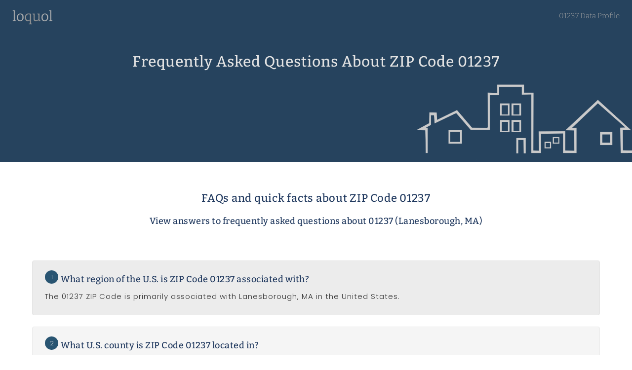

--- FILE ---
content_type: text/html; charset=UTF-8
request_url: https://www.loquol.com/zip/01237/faq/
body_size: 5168
content:
<!doctype html>
<html lang="en">
<head>
  <meta charset="utf-8" />
  <meta name="viewport" content="width=device-width, initial-scale=1" />
  <link rel="preload" href="https://www.loquol.com/assets/fonts/Cairo-Regular.ttf" as="font" type="font/ttf" crossorigin />
  <link rel="preload" href="https://www.loquol.com/assets/fonts/Cairo-SemiBold.ttf" as="font" type="font/ttf" crossorigin />
  <link rel="preload" href="https://www.loquol.com/assets/fonts/Cairo-Bold.ttf" as="font" type="font/ttf" crossorigin />
  <link rel="preload" href="https://www.loquol.com/assets/fonts/Bitter-Regular.ttf" as="font" type="font/ttf" crossorigin />
  <link rel="preload" href="https://www.loquol.com/assets/fonts/Bitter-Medium.ttf" as="font" type="font/ttf" crossorigin />
  <link rel="preload" href="https://www.loquol.com/assets/fonts/Bitter-SemiBold.ttf" as="font" type="font/ttf" crossorigin />
  <title>ZIP Code 01237 FAQs</title>
  <link rel="canonical" href="https://www.loquol.com/zip/01237/faq/" />
  <meta name="robots" content="index,follow" />
  <meta name="description" content="Learn quick facts about U.S. ZIP Code 01237. See answers to frequently asked questions about 01237 demographics and more." />
  <link rel="stylesheet" href="https://www.loquol.com/assets/dist/lql.css?v=0.0.84" />
  <meta name="author" content="Loquol" />
  <meta name="copyright" content="Loquol" />
	<script async src="https://www.googletagmanager.com/gtag/js?id=G-S2VZ8VJZWR"></script>
	<script>
	  window.dataLayer = window.dataLayer || [];
	  function gtag(){dataLayer.push(arguments);}
	  gtag('js', new Date());
	  gtag('config', 'G-S2VZ8VJZWR');
	</script>

  <meta property="og:locale" content="en_US" />
  <meta property="og:site_name" content="Loquol" />
  <meta property="og:title" content="ZIP Code 01237 FAQs" />
  <meta property="og:type" content="website" />
  <meta property="og:url" content="https://www.loquol.com/zip/01237/faq/" />
  <meta property="og:description" content="Learn quick facts about U.S. ZIP Code 01237. See answers to frequently asked questions about 01237 demographics and more." />
  <meta property="og:image" content="https://www.loquol.com/assets/img/loquol-og-5.jpg" />
  <meta property="og:image:secure_url" content="https://www.loquol.com/assets/img/loquol-og-5.jpg" />
  <meta property="og:image:type" content="image/jpeg" />
  <meta property="og:image:width" content="900" />
  <meta property="og:image:height" content="579" />
  <meta property="og:image:alt" content="Local data in the U.S." />
  <link rel="icon" href="https://www.loquol.com/favicon.ico" />
  <link rel="apple-touch-icon-precomposed" sizes="144x144" href="https://www.loquol.com/assets/img/icon144.png" />
  <link rel="apple-touch-icon-precomposed" sizes="114x114" href="https://www.loquol.com/assets/img/icon114.png" />
  <link rel="apple-touch-icon-precomposed" sizes="72x72" href="https://www.loquol.com/assets/img/icon72.png" />
  <link rel="apple-touch-icon-precomposed" href="https://www.loquol.com/assets/img/icon57.png" />
  <script type="application/ld+json">
    {
      "@context": "https://schema.org",
      "@type": "DefinedRegion",
      "addressCountry": "US",
      "addressRegion": "MA",
      "postalCode": "01237",
      "description": "ZIP Code 01237 is associated with Lanesborough, MA in Berkshire County in the United States.",
      "name": "ZIP Code 01237",
      "alternateName": "Lanesborough, MA"
    }
  </script>
  <meta name="geo.placename" content="Lanesborough, Massachusetts, USA" />
  <meta name="geo.region" content="US-MA" />
  <meta name="ICBM" content="42.5173,-73.2282" />
  <meta name="geo.position" content="42.5173,-73.2282" />
</head>

<body class="page-faq" itemscope itemtype="https://schema.org/FAQPage">


<header class="header-nav">

	<div class="container container-header">
		<div class="row">
			<a
      href="https://www.loquol.com"
      title="Loquol"
      >
				<img
				src="https://www.loquol.com/assets/img/loquol.png"
				alt="loquol"
				class="logo"
				width="82"
				height="30"
				>
			</a>

						<nav>

			
			
							<a
					href="https://www.loquol.com/zip/01237/"
				>
					01237 Data Profile
				</a>
			
			</nav>
		</div>
	</div>

	<div class="social-container">
		<div class="container container-header">
			<div class="row">
				<div class="social-group">
					<span class="share-this">
						Share:
					</span>
					<a
					href="https://www.facebook.com/sharer.php?u=https://www.loquol.com/zip/01237/faq/"
					class="social-link facebook"
					title="Share on Facebook"
					target="_blank"
					rel="noopener"
					onClick="gtag('event', 'click', {'event_category' : 'share', 'event_label' : 'facebook'});"
					>
						<span class="sr-only">
							Share on Facebook
						</span>
					</a>
					<a
					href="https://twitter.com/intent/tweet?url=https://www.loquol.com/zip/01237/faq/&text=ZIP Code 01237 FAQs&via="
					class="social-link twitter"
					title="Share on Twitter"
					target="_blank"
					rel="noopener"
					onClick="gtag('event', 'click', {'event_category' : 'share', 'event_label' : 'twitter'});"
					>
						<span class="sr-only">
							Share on Twitter
						</span>
					</a>
					<a
					href="https://reddit.com/submit?url=https://www.loquol.com/zip/01237/faq/&title=ZIP Code 01237 FAQs"
					class="social-link reddit"
					title="Share on Reddit"
					target="_blank"
					rel="noopener"
					onClick="gtag('event', 'click', {'event_category' : 'share', 'event_label' : 'reddit'});"
					>
						<span class="sr-only">
							Share on Reddit
						</span>
					</a>
					<a
					href="https://www.linkedin.com/shareArticle?url=https://www.loquol.com/zip/01237/faq/&title=ZIP Code 01237 FAQs"
					class="social-link linkedin"
					title="Share on LinkedIn"
					target="_blank"
					rel="noopener"
					onClick="gtag('event', 'click', {'event_category' : 'share', 'event_label' : 'linkedin'});"
					>
						<span class="sr-only">
							Share on LinkedIn
						</span>
					</a>
					<a
					href="https://www.pinterest.com/pin/create/button?url=https://www.loquol.com/zip/01237/faq/&media=&description=ZIP Code 01237 FAQs"
					class="social-link pinterest"
					title="Share on Pinterest"
					target="_blank"
					rel="noopener"
					onClick="gtag('event', 'click', {'event_category' : 'share', 'event_label' : 'pinterest'});"
					>
						<span class="sr-only">
							Share on Pinterest
						</span>
					</a>
				</div>
			</div>
		</div>
	</div>

</header>

  <div class="hero hero-faq">
    <div class="hero-content">
      <h1>
        Frequently Asked Questions About ZIP Code 01237      </h1> 
    </div>
  </div>

  <div class="container container-main">

    <div class="loquol-grid">

      <div class="row">
        <div class="twelve columns datalql title">
          <div class="zip-content-only-inner a-description top-level">
            <h2>
              FAQs and quick facts about ZIP Code 01237            </h2>
            <h3>
              View answers to frequently asked questions about 01237 (Lanesborough, MA)            </h3>
          </div>
        </div>
      </div>

      <div class="row" id="region">
        <div class="twelve columns datalql faq" itemscope itemprop="mainEntity" itemtype="https://schema.org/Question">
          <span class="faq-num">1</span>
          <h3 itemprop="name">
            What region of the U.S. is ZIP Code 01237 associated with?
          </h3>
          <div class="answer" itemscope itemprop="acceptedAnswer" itemtype="https://schema.org/Answer">
            <div itemprop="text">
              The 01237 ZIP Code is primarily associated with Lanesborough, MA in the United States.            </div>
          </div>
          <meta itemprop="url" content="https://www.loquol.com/zip/01237/faq/#region" />
        </div>
      </div>

      <div class="row" id="county">
        <div class="twelve columns datalql faq" itemscope itemprop="mainEntity" itemtype="https://schema.org/Question">
          <span class="faq-num">2</span>
          <h3 itemprop="name">
            What U.S. county is ZIP Code 01237 located in?
          </h3>
          <div class="answer" itemscope itemprop="acceptedAnswer" itemtype="https://schema.org/Answer">
            <div itemprop="text">
              The 01237 ZIP Code is located in Berkshire County in the state of Massachusetts.            </div>
          </div>
          <meta itemprop="url" content="https://www.loquol.com/zip/01237/faq/#county" />
        </div>
      </div>

  <div class="row" id="population">
    <div id="question1" class="twelve columns datalql faq" itemscope itemprop="mainEntity" itemtype="https://schema.org/Question">
      <span class="faq-num">3</span>
      <h3 itemprop="name">
        What is the current population estimate for ZIP Code 01237?      </h3>
      <div class="answer" itemscope itemprop="acceptedAnswer" itemtype="https://schema.org/Answer">
        <div itemprop="text">
          The ZIP Code 01237 has a current population estimate of 2,488, according to the U.S. Census Bureau.         </div>
      </div>
      <meta itemprop="url" content="https://www.loquol.com/zip/01237/faq/#population" />
    </div>
  </div>
  <div class="row" id="race">
    <div class="twelve columns datalql faq" itemscope itemprop="mainEntity" itemtype="https://schema.org/Question">
      <span class="faq-num">4</span>
      <h3 itemprop="name">
        What is the racial composition of ZIP Code 01237?      </h3>
      <div class="answer" itemscope itemprop="acceptedAnswer" itemtype="https://schema.org/Answer">
        <div itemprop="text">
          The most common race in 01237 (race alone or in combination with one or more other races), is White (97.3%), followed by Black or African American (2.3%) . In this region, 99.3% of residents are one race, while 0.7% are two or more races.         </div>
      </div>
      <a href="https://www.loquol.com/zip/01237/#race">Learn More</a>
      <meta itemprop="url" content="https://www.loquol.com/zip/01237/faq/#race" />
    </div>
  </div>
  <div class="row" id="ages">
    <div class="twelve columns datalql faq" itemscope itemprop="mainEntity" itemtype="https://schema.org/Question">
      <span class="faq-num">5</span>
      <h3 itemprop="name">
        What is the average age of residents in ZIP Code 01237?      </h3>
      <div class="answer" itemscope itemprop="acceptedAnswer" itemtype="https://schema.org/Answer">
        <div itemprop="text">
          Residents of ZIP Code 01237 have a median age of 51.2 years. People aged 65 to 74 years make up approximately 20.1% of the population in 01237, the largest percentage of any age group.        </div>
      </div>
      <a href="https://www.loquol.com/zip/01237/#ages">Learn More</a>
      <meta itemprop="url" content="https://www.loquol.com/zip/01237/faq/#ages" />
    </div>
  </div>
  <div class="row" id="age-comparison">
    <div class="twelve columns datalql faq" itemscope itemprop="mainEntity" itemtype="https://schema.org/Question">
      <span class="faq-num">6</span>
      <h3 itemprop="name">
        Is the population in ZIP Code 01237 older or younger than average?      </h3>
      <div class="answer" itemscope itemprop="acceptedAnswer" itemtype="https://schema.org/Answer">
        <div itemprop="text">
          Residents of ZIP Code 01237 are older than average. The median age of 51.2 years in ZIP Code 01237 is approximately 34.38% higher than the overall median age in the U.S. of 38.1 years.         </div>
      </div>
      <a href="https://www.loquol.com/zip/01237/#ages">Learn More</a>
      <meta itemprop="url" content="https://www.loquol.com/zip/01237/faq/#age-comparison" />
    </div>
  </div>
  <div class="row" id="seniors">
    <div class="twelve columns datalql faq" itemscope itemprop="mainEntity" itemtype="https://schema.org/Question">
      <span class="faq-num">7</span>
      <h3 itemprop="name">
        How many residents in ZIP Code 01237 are senior citizens?      </h3>
      <div class="answer" itemscope itemprop="acceptedAnswer" itemtype="https://schema.org/Answer">
        <div itemprop="text">
          An estimated 30.7% of residents in ZIP Code 01237 are of age 62 years and older.         </div>
      </div>
      <a href="https://www.loquol.com/zip/01237/#ages">Learn More</a>
      <meta itemprop="url" content="https://www.loquol.com/zip/01237/faq/#seniors" />
    </div>
  </div>
  <div class="row" id="voting">
    <div class="twelve columns datalql faq" itemscope itemprop="mainEntity" itemtype="https://schema.org/Question">
      <span class="faq-num">8</span>
      <h3 itemprop="name">
         What portion of the population in ZIP Code 01237 is of voting age?      </h3>
      <div class="answer" itemscope itemprop="acceptedAnswer" itemtype="https://schema.org/Answer">
        <div itemprop="text">
          According to U.S. Census Bureau data, approximately 80% of residents in the 01237 ZIP Code are in the voting age population (18 and over).        </div>
      </div>
      <meta itemprop="url" content="https://www.loquol.com/zip/01237/faq/#voting" />
    </div>
  </div>
  <div class="row" id="median-income">
    <div class="twelve columns datalql faq" itemscope itemprop="mainEntity" itemtype="https://schema.org/Question">
      <span class="faq-num">9</span>
      <h3 itemprop="name">
        What is the median income in ZIP Code 01237?      </h3>
      <div class="answer" itemscope itemprop="acceptedAnswer" itemtype="https://schema.org/Answer">
        <div itemprop="text">
          The median household income in ZIP Code 01237 is $67,625, while the mean household income in the region is $80,318.         </div>
      </div>
      <a href="https://www.loquol.com/zip/01237/#income">Learn More</a>
      <meta itemprop="url" content="https://www.loquol.com/zip/01237/faq/#median-income" />
    </div>
  </div>
  <div class="row" id="per-capita-income">
    <div class="twelve columns datalql faq" itemscope itemprop="mainEntity" itemtype="https://schema.org/Question">
      <span class="faq-num">10</span>
      <h3 itemprop="name">
        What is the per capita income in ZIP Code 01237?      </h3>
      <div class="answer" itemscope itemprop="acceptedAnswer" itemtype="https://schema.org/Answer">
        <div itemprop="text">
          The per capita income in ZIP Code 01237 of $33,752 is approximately 1.03% less than the per capita income in the U.S. overall of $34,103.         </div>
      </div>
      <a href="https://www.loquol.com/zip/01237/#income">Learn More</a>
      <meta itemprop="url" content="https://www.loquol.com/zip/01237/faq/#per-capita-income" />
    </div>
  </div>
  <div class="row" id="income-range">
    <div class="twelve columns datalql faq" itemscope itemprop="mainEntity" itemtype="https://schema.org/Question">
      <span class="faq-num">11</span>
      <h3 itemprop="name">
        What income range is most common for those living in ZIP Code 01237?      </h3>
      <div class="answer" itemscope itemprop="acceptedAnswer" itemtype="https://schema.org/Answer">
        <div itemprop="text">
          An estimated 18.7% of the residents in 01237 earn $100,000 to $149,999 per year, the highest percentage of any range, while 17.2% earn $75,000 to $99,999 per year.         </div>
      </div>
      <a href="https://www.loquol.com/zip/01237/#income">Learn More</a>
      <meta itemprop="url" content="https://www.loquol.com/zip/01237/faq/#income-range" />
    </div>
  </div>
  <div class="row" id="poverty">
    <div class="twelve columns datalql faq" itemscope itemprop="mainEntity" itemtype="https://schema.org/Question">
      <span class="faq-num">12</span>
      <h3 itemprop="name">
        Are any residents of ZIP Code 01237 living below the poverty line?      </h3>
      <div class="answer" itemscope itemprop="acceptedAnswer" itemtype="https://schema.org/Answer">
        <div itemprop="text">
          An estimated 2.6% of the population is living below the poverty line in this region. This rate is approximately 72.63% lower than the overall poverty rate in the U.S. of 9.5%.         </div>
      </div>
      <meta itemprop="url" content="https://www.loquol.com/zip/01237/faq/#poverty" />
    </div>
  </div>
  <div class="row" id="housing-age">
    <div class="twelve columns datalql faq" itemscope itemprop="mainEntity" itemtype="https://schema.org/Question">
      <span class="faq-num">13</span>
      <h3 itemprop="name">
        When were most homes built in ZIP Code 01237?      </h3>
      <div class="answer" itemscope itemprop="acceptedAnswer" itemtype="https://schema.org/Answer">
        <div itemprop="text">
          Approximately 20.6% of homes in ZIP Code 01237 were built in 1939 or earlier. This is, relatively speaking, the largest of percentage of any time range. Additionally, 19.8% of homes in the region were built between 1980 and 1989.        </div>
      </div>
      <a href="https://www.loquol.com/zip/01237/#housing">Learn More</a>
      <meta itemprop="url" content="https://www.loquol.com/zip/01237/faq/#housing-age" />
    </div>
  </div>
  <div class="row" id="high-school-graduates">
    <div class="twelve columns datalql faq" itemscope itemprop="mainEntity" itemtype="https://schema.org/Question">
      <span class="faq-num">14</span>
      <h3 itemprop="name">
        How many residents in ZIP Code 01237 are high school graduates?      </h3>
      <div class="answer" itemscope itemprop="acceptedAnswer" itemtype="https://schema.org/Answer">
        <div itemprop="text">
          In ZIP Code 01237, 94.3% of the population graduated high school.  In this region, 0.8% achieved an education level less than 9th grade, while 5.0% attended 9th to 12th grade, but did not receive a diploma.         </div>
      </div>
      <a href="https://www.loquol.com/zip/01237/#education">Learn More</a>
      <meta itemprop="url" content="https://www.loquol.com/zip/01237/faq/#high-school-graduates" />
    </div>
  </div>
  <div class="row" id="college-graduates">
    <div class="twelve columns datalql faq" itemscope itemprop="mainEntity" itemtype="https://schema.org/Question">
      <span class="faq-num">15</span>
      <h3 itemprop="name">
        How many residents in ZIP Code 01237 are college graduates?      </h3>
      <div class="answer" itemscope itemprop="acceptedAnswer" itemtype="https://schema.org/Answer">
        <div itemprop="text">
          In ZIP Code 01237, 39.9% of the population has a Bachelor&#039;s degree or higher. An estimated 15.6% attended some college, but did not receive a degree.         </div>
      </div>
      <a href="https://www.loquol.com/zip/01237/#education">Learn More</a>
      <meta itemprop="url" content="https://www.loquol.com/zip/01237/faq/#college-graduates" />
    </div>
  </div>
  <div class="row" id="education-level">
    <div class="twelve columns datalql faq" itemscope itemprop="mainEntity" itemtype="https://schema.org/Question">
      <span class="faq-num">16</span>
      <h3 itemprop="name">
        What is the highest level of education attained for the typical resident in ZIP Code 01237?      </h3>
      <div class="answer" itemscope itemprop="acceptedAnswer" itemtype="https://schema.org/Answer">
        <div itemprop="text">
          An estimated 28.6% of the residents in 01237 reached the level of high school graduate (includes equivalency), the highest percentage of any level. Additionally, 22.3% reached the level of bachelor&#039;s degree.         </div>
      </div>
      <a href="https://www.loquol.com/zip/01237/#education">Learn More</a>
      <meta itemprop="url" content="https://www.loquol.com/zip/01237/faq/#education-level" />
    </div>
  </div>
  <div class="row" id="language">
    <div class="twelve columns datalql faq" itemscope itemprop="mainEntity" itemtype="https://schema.org/Question">
      <span class="faq-num">17</span>
      <h3 itemprop="name">
        What is the most frequent language spoken in home in ZIP Code 01237?      </h3>
      <div class="answer" itemscope itemprop="acceptedAnswer" itemtype="https://schema.org/Answer">
        <div itemprop="text">
          In ZIP Code 01237, approximately 95.4% of the population in 01237 list &quot;English only&quot; as the language spoken in home. This is the most common in-home language spoken in the region.         </div>
      </div>
      <a href="https://www.loquol.com/zip/01237/#language">Learn More</a>
      <meta itemprop="url" content="https://www.loquol.com/zip/01237/faq/#language" />
    </div>
  </div>
  <div class="row" id="language">
    <div class="twelve columns datalql faq" itemscope itemprop="mainEntity" itemtype="https://schema.org/Question">
      <span class="faq-num">18</span>
      <h3 itemprop="name">
        Other than English, what is the most common language spoken in home in the 01237 ZIP Code?      </h3>
      <div class="answer" itemscope itemprop="acceptedAnswer" itemtype="https://schema.org/Answer">
        <div itemprop="text">
          An estimated 3.8% of residents in ZIP Code 01237 speak Other Indo-European languages at home. This is the most common language spoken in home, other than English.         </div>
      </div>
      <a href="https://www.loquol.com/zip/01237/#language">Learn More</a>
      <meta itemprop="url" content="https://www.loquol.com/zip/01237/faq/#language" />
    </div>
  </div>
  <div class="row" id="uninsured">
    <div class="twelve columns datalql faq" itemscope itemprop="mainEntity" itemtype="https://schema.org/Question">
      <span class="faq-num">19</span>
      <h3 itemprop="name">
        How many people in ZIP Code 01237 do not have health insurance?      </h3>
      <div class="answer" itemscope itemprop="acceptedAnswer" itemtype="https://schema.org/Answer">
        <div itemprop="text">
          Approximately 3.8% of adults aged 18 to 64 in ZIP Code 01237 are uninsured and do not have health insurance.         </div>
      </div>
      <meta itemprop="url" content="https://www.loquol.com/zip/01237/faq/#uninsured" />
    </div>
  </div>
  <div class="row" id="solar">
    <div class="twelve columns datalql faq" itemscope itemprop="mainEntity" itemtype="https://schema.org/Question">
      <span class="faq-num">20</span>
      <h3 itemprop="name">
        Does ZIP Code 01237 have good solar power potential?      </h3>
      <div class="answer" itemscope itemprop="acceptedAnswer" itemtype="https://schema.org/Answer">
        <div itemprop="text">
          The 01237 ZIP Code has below average solar power potential when compared to the U.S. as a whole. This region&#039;s average solar radiation level of 4.61kWh/m2/day is 6.87% less than the overall U.S. daily average.         </div>
      </div>
      <a href="https://www.loquol.com/zip/01237/#utilities">Learn More</a>
      <meta itemprop="url" content="https://www.loquol.com/zip/01237/faq/#solar" />
    </div>
  </div>
  <div class="row" id="jobs">
    <div class="twelve columns datalql faq" itemscope itemprop="mainEntity" itemtype="https://schema.org/Question">
      <span class="faq-num">21</span>
      <h3 itemprop="name">
        What job industry do residents of ZIP Code 01237 work in most frequently?      </h3>
      <div class="answer" itemscope itemprop="acceptedAnswer" itemtype="https://schema.org/Answer">
        <div itemprop="text">
          An estimated 29.4% of the employed population 16 years and over in ZIP Code 01237 work in educational services, and health care and social assistance. This is the largest percentage of any job industry.         </div>
      </div>
      <a href="https://www.loquol.com/zip/01237/#jobs">Learn More</a>
      <meta itemprop="url" content="https://www.loquol.com/zip/01237/faq/#jobs" />
    </div>
  </div>
  <div class="row" id="air-quality">
    <div id="question1" class="twelve columns datalql faq" itemscope itemprop="mainEntity" itemtype="https://schema.org/Question">
      <span class="faq-num">22</span>
      <h3 itemprop="name">
        How is the air quality in ZIP Code 01237?      </h3>
      <div class="answer" itemscope itemprop="acceptedAnswer" itemtype="https://schema.org/Answer">
        <div itemprop="text">
          The current air quality level in ZIP Code 01237, according to the Common Air Quality Index (CAQI) air quality index, is: Fair.         </div>
      </div>
      <a href="https://www.loquol.com/zip/01237/#air-quality">Learn More</a>
      <meta itemprop="url" content="https://www.loquol.com/zip/01237/faq/#air-quality" />
    </div>
  </div>
  <div class="row" id="area-codes">
    <div class="twelve columns datalql faq" itemscope itemprop="mainEntity" itemtype="https://schema.org/Question">
      <span class="faq-num">23</span>
      <h3 itemprop="name">
        Which area codes are associated with ZIP Code 01237?      </h3>
      <div class="answer" itemscope itemprop="acceptedAnswer" itemtype="https://schema.org/Answer">
        <div itemprop="text">
          Telephone area codes that are frequently associated with ZIP Code 01237 include: 413.         </div>
      </div>
      <meta itemprop="url" content="https://www.loquol.com/zip/01237/faq/#area-codes" />
    </div>
  </div>
  <div class="row" id="gender">
    <div class="twelve columns datalql faq" itemscope itemprop="mainEntity" itemtype="https://schema.org/Question">
      <span class="faq-num">24</span>
      <h3 itemprop="name">
         Are there more females or males in ZIP Code 01237?      </h3>
      <div class="answer" itemscope itemprop="acceptedAnswer" itemtype="https://schema.org/Answer">
        <div itemprop="text">
          There are more males than females in ZIP Code 01237. Females comprise approximately 49.4% of the population, while males make up an estimated 50.6%.        </div>
      </div>
      <meta itemprop="url" content="https://www.loquol.com/zip/01237/faq/#gender" />
    </div>
  </div>
  <div class="row" id="broadband">
    <div class="twelve columns datalql faq" itemscope itemprop="mainEntity" itemtype="https://schema.org/Question">
      <span class="faq-num">25</span>
      <h3 itemprop="name">
         How common is broadband Internet service in ZIP Code 01237?      </h3>
      <div class="answer" itemscope itemprop="acceptedAnswer" itemtype="https://schema.org/Answer">
        <div itemprop="text">
          An estimated 79.6% of households in ZIP Code 01237 have broadband Internet service. Approximately 93.0% of households in the region have a computer in home.         </div>
      </div>
      <meta itemprop="url" content="https://www.loquol.com/zip/01237/faq/#broadband" />
    </div>
  </div>

    
      <!-- <div class="row" id="">
        <div class="twelve columns datalql faq" itemscope itemprop="mainEntity" itemtype="https://schema.org/Question">
          <span class="faq-num">25</span>
          <h3 itemprop="name">
            in ZIP Code 01237?
          </h3>
          <div class="answer" itemscope itemprop="acceptedAnswer" itemtype="https://schema.org/Answer">
            <div itemprop="text">

            </div>
          </div>
          <meta itemprop="url" content="https://www.loquol.com/zip/01237/faq/#" />
        </div>
      </div> -->

      <div class="row">
        <div class="twelve columns datalql footer">
          <a href="https://www.loquol.com/zip/01237/">
            <span class="no--mobile">View the full </span>ZIP Code 01237 data profile
          </a>
        </div>
      </div>

      <div class="row">
        <div class="twelve columns datalql not--visual zip-description" data-group="g1a">
          <div class="zip-content-only-inner zip-links">
            <h3>
              Other Massachusetts ZIP Code FAQs
            </h3>
            <ul>
            			<li>
				<a
				href="https://www.loquol.com/zip/02631/faq/"
				title="ZIP Code 02631 (Brewster, MA) FAQs"
				>
					02631				</a>
			</li>
			<li>
				<a
				href="https://www.loquol.com/zip/02048/faq/"
				title="ZIP Code 02048 (Mansfield, MA) FAQs"
				>
					02048				</a>
			</li>
			<li>
				<a
				href="https://www.loquol.com/zip/01721/faq/"
				title="ZIP Code 01721 (Ashland, MA) FAQs"
				>
					01721				</a>
			</li>
			<li>
				<a
				href="https://www.loquol.com/zip/01364/faq/"
				title="ZIP Code 01364 (Orange, MA) FAQs"
				>
					01364				</a>
			</li>
			<li>
				<a
				href="https://www.loquol.com/zip/02035/faq/"
				title="ZIP Code 02035 (Foxboro, MA) FAQs"
				>
					02035				</a>
			</li>
			<li>
				<a
				href="https://www.loquol.com/zip/02471/faq/"
				title="ZIP Code 02471 (Watertown, MA) FAQs"
				>
					02471				</a>
			</li>
			<li>
				<a
				href="https://www.loquol.com/zip/01330/faq/"
				title="ZIP Code 01330 (Ashfield, MA) FAQs"
				>
					01330				</a>
			</li>
			<li>
				<a
				href="https://www.loquol.com/zip/01436/faq/"
				title="ZIP Code 01436 (Baldwinville, MA) FAQs"
				>
					01436				</a>
			</li>
			<li>
				<a
				href="https://www.loquol.com/zip/02201/faq/"
				title="ZIP Code 02201 (Boston, MA) FAQs"
				>
					02201				</a>
			</li>
			<li>
				<a
				href="https://www.loquol.com/zip/01266/faq/"
				title="ZIP Code 01266 (West Stockbridge, MA) FAQs"
				>
					01266				</a>
			</li>
			<li>
				<a
				href="https://www.loquol.com/zip/02355/faq/"
				title="ZIP Code 02355 (North Carver, MA) FAQs"
				>
					02355				</a>
			</li>
			<li>
				<a
				href="https://www.loquol.com/zip/01831/faq/"
				title="ZIP Code 01831 (Haverhill, MA) FAQs"
				>
					01831				</a>
			</li>
			<li>
				<a
				href="https://www.loquol.com/zip/02747/faq/"
				title="ZIP Code 02747 (North Dartmouth, MA) FAQs"
				>
					02747				</a>
			</li>
			<li>
				<a
				href="https://www.loquol.com/zip/01109/faq/"
				title="ZIP Code 01109 (Springfield, MA) FAQs"
				>
					01109				</a>
			</li>
			<li>
				<a
				href="https://www.loquol.com/zip/01540/faq/"
				title="ZIP Code 01540 (Oxford, MA) FAQs"
				>
					01540				</a>
			</li>
			<li>
				<a
				href="https://www.loquol.com/zip/02344/faq/"
				title="ZIP Code 02344 (Middleboro, MA) FAQs"
				>
					02344				</a>
			</li>
			<li>
				<a
				href="https://www.loquol.com/zip/01880/faq/"
				title="ZIP Code 01880 (Wakefield, MA) FAQs"
				>
					01880				</a>
			</li>
			<li>
				<a
				href="https://www.loquol.com/zip/01452/faq/"
				title="ZIP Code 01452 (Hubbardston, MA) FAQs"
				>
					01452				</a>
			</li>
			<li>
				<a
				href="https://www.loquol.com/zip/01225/faq/"
				title="ZIP Code 01225 (Cheshire, MA) FAQs"
				>
					01225				</a>
			</li>
			<li>
				<a
				href="https://www.loquol.com/zip/02045/faq/"
				title="ZIP Code 02045 (Hull, MA) FAQs"
				>
					02045				</a>
			</li>
              
            </ul>
          </div>
        </div>
      </div>

    </div><!--./grid-->

  </div><!--./container-->


<footer class="footer">
  <div class="footer__addr">
    <h4 class="footer__logo">
      <a
      href="https://www.loquol.com"
      title="Loquol"
      >
        lo<span>qu</span>ol
      </a>
    </h4>
  </div>
  <div class="footer__nav">
    <div class="nav__item nav__item--extra">
      <ul class="nav__ul nav__ul--extra">
        <li>
          <a href="https://www.loquol.com/about/">about</a>
        </li>
        <li>
          <a href="https://www.loquol.com/contact/">contact</a>
        </li>
        <li>
          <a href="https://www.loquol.com/search/">search</a>
        </li>
        <li>
          <a href="https://www.loquol.com/privacy/">privacy</a>
        </li>
      </ul>
    </div>
  </div>
  <div class="copy">
    <p>&copy; 2026 loquol. All rights reserved.</p>
  </div>
</footer>

<script src="https://www.loquol.com/assets/dist/lql.js?v=0.0.84"></script>

</body>
</html>